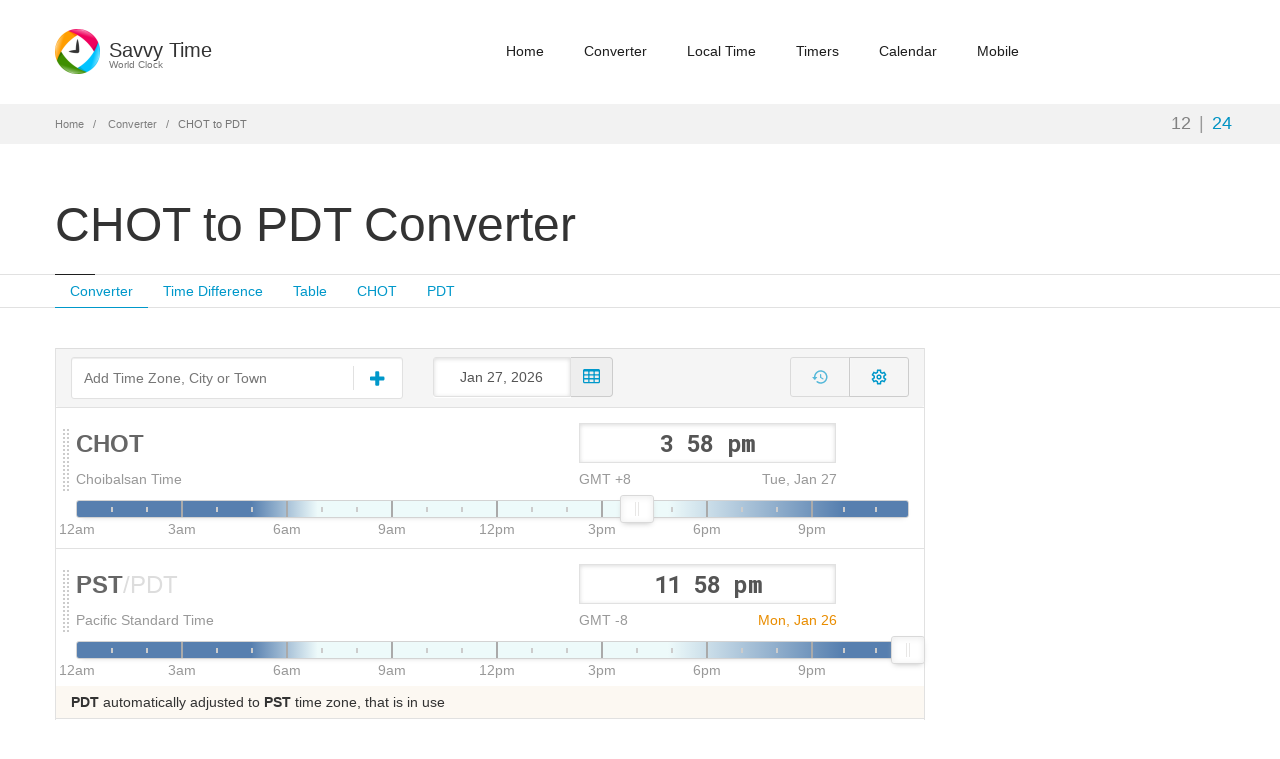

--- FILE ---
content_type: text/html; charset=utf-8
request_url: https://savvytime.com/converter/chot-to-pdt
body_size: 10657
content:

<!doctype html>
<html lang="en">

<head>
    <title>CHOT to PDT Converter - Savvy Time</title>
    <meta name="description" content="Time conversion from Choibalsan Time (&#x2B;8) to Pacific Daylight Time(-7). CHOT to PDT time zones converter, calculator, table and map.">
    <meta name="viewport" content="width=device-width, initial-scale=1.0" />
    <meta charset="utf-8">
    <link rel="icon" type="image/png" href="/images/favicon.png">
    
    <link href="https://fonts.googleapis.com/css2?family=Roboto+Mono:wght@400;500;700&display=swap" rel="stylesheet">
    


    <link href="/css/converter.min.css?v=5la8y" as="style" rel="stylesheet"/>

    


    <script defer src="/js/converter.min.js?v=5la8y"></script>

    <!-- Global site tag (gtag.js) - Google Analytics -->
    <script async src="https://www.googletagmanager.com/gtag/js?id=G-BSRJQ9RXEV"></script>
    <script>
        window.dataLayer = window.dataLayer || [];
        function gtag() { dataLayer.push(arguments); }
        gtag('js', new Date());

        gtag('config', 'G-BSRJQ9RXEV');
    </script>
    <!--TODO: Remove old Google Analytics-->
    <script>
        (function (i, s, o, g, r, a, m) {
            i['GoogleAnalyticsObject'] = r;
            i[r] = i[r] ||
                function () {
                    (i[r].q = i[r].q || []).push(arguments);
                }, i[r].l = 1 * new Date();
            a = s.createElement(o),
                m = s.getElementsByTagName(o)[0];
            a.async = 1;
            a.src = g;
            m.parentNode.insertBefore(a, m);
        })(window, document, 'script', '//www.google-analytics.com/analytics.js', 'ga');
        ga('create', 'UA-50929412-2', 'auto');
        ga('send', 'pageview');
    </script>
</head>

<body class="fixed-header">
    <header class="header ">
        <div class="container">
            <div class="row">
                <div class="logo-box col-xs-6 col-md-2">
                    <a href="/" class="logo">
                        <img src="/images/logo.png" alt="savvy time logo">
                        <h5 class="logo-text">Savvy Time <small>World Clock</small></h5>
                    </a>
                </div>
                <div class="col-xs-6 col-md-10 right-box right-box-wrapper">
                    <div class="primary">
                        <div class="navbar">
                            <button class="navbar-toggle btn-navbar collapsed" data-toggle="collapse"
                                data-target="#main-menu" aria-label="main-menu">
                                <span class="icon-bar"></span>
                                <span class="icon-bar"></span>
                                <span class="icon-bar"></span>
                            </button>
                            <nav id="main-menu" class="collapse collapsing navbar-collapse">
                                <ul class="nav navbar-nav">
                                    <li>
                                        <a href="/">Home</a>
                                    </li>
                                    <li>
                                        <a href="/converter">Converter</a>
                                    </li>
                                    <li>
                                        <a href="/local">Local Time</a>
                                    </li>
                                    <li class="parent">
                                        <a href="/timers">
                                            Timers
                                            <span class="open-sub">
                                                <span></span><span></span>
                                            </span>
                                        </a>
                                        <ul class="sub">
                                            <li>
                                                <a href="/timer">Timer</a>
                                            </li>
                                            <li>
                                                <a href="/stopwatch">Stopwatch</a>
                                            </li>
                                            <li>
                                                <a href="/countdown">Countdown</a>
                                            </li>
                                        </ul>
                                    </li>
                                    <li class="parent">
                                        <a href="/calendars">
                                            Calendar
                                            <span class="open-sub">
                                                <span></span><span></span>
                                            </span>
                                        </a>
                                        <ul class="sub">
                                            <li>
                                                <a href="/calendar">2026 Calendar</a>
                                            </li>
                                            <li>
                                                <a href="/calendar/2027">2027 Calendar</a>
                                            </li>
                                            <li>
                                                <a href="/current-week">Current Week</a>
                                            </li>
                                            <li>
                                                <a href="/week-number">Week Numbers</a>
                                            </li>
                                        </ul>
                                    </li>
                                    <li>
                                        <a href="/mobile">Mobile</a>
                                    </li>
                                </ul>
                            </nav>
                        </div>
                    </div>
                </div>
            </div>
        </div>
    </header>
    <div class="breadcrumb-box">
        <div class="container">
            <ul class="breadcrumb">
                <li>
                    <a href="/">Home</a>
                </li>
                <li>
                    <a href="/converter">Converter</a>
                </li>
                <li class="active">CHOT to PDT</li>
            </ul>
            <div class="hour-switch">
                <button class="hour-format active" data-format="format12"
                    title="12-hour AM/PM clock">12</button>|<button class="hour-format" data-format="format24"
                    title="24-hour clock">24</button>
            </div>
        </div>
    </div>
    <section id="main">
        
<script type="text/javascript">
    const locations = [{"IanaTzId":"Asia/Choibalsan","ParentTzId":"","Description":null,"ParentTz":null,"Id":"chot","Abbreviation":"CHOT","Name":"Choibalsan Time","AutoSwitch":true,"Offset":8.0,"Languages":null},{"IanaTzId":"America/Los_Angeles","ParentTzId":"","Description":null,"ParentTz":null,"Id":"pdt","Abbreviation":"PDT","Name":"Pacific Daylight Time","AutoSwitch":true,"Offset":-7.0,"Languages":[{"Abbriviation":"HAP","LanguageName":"French","Title":"Heure Avancée du Pacifique"},{"Abbriviation":"PT","LanguageName":"Spanish","Title":"Zona Noroeste"}]}];
</script>

<div class="page-header-wrap">
    <header class="page-header no-margin">
        <div class="container">
            <h1 class="title">CHOT to PDT Converter</h1>
            <div class="header-right-box">
                <!-- Converter header -->
<ins class="adsbygoogle"
     style="display:block"
     data-ad-client="ca-pub-4312826468518183"Program
     data-ad-slot="4091401099"
     data-ad-format="horizontal"
     data-full-width-responsive="true"></ins>

            </div>
        </div>
    </header>

    <nav class="sub-nav">
        <div class="container">
            <ul class="nav nav-pills">
                <li class="active">
                    <a href="#converter">Converter</a>
                </li>
                <li>
                    <a href="#time-diff">Time Difference</a>
                </li>
                <li>
                    <a href="#table-view">Table</a>
                </li>
                <li>
                    <a href="#chot">CHOT</a>
                                </li>
                <li>
                    <a href="#pdt">PDT</a>
                                </li>
                    </ul>
                </div>
            </nav>

</div>
<div class="container">
<div class="row">
<div class="content col-sm-12 col-md-9">
<div id="converter" class="panel panel-default converter-panel">
<div class="panel-footer">
    <div class="add-time-wrap row">
        <div class="search-result list col-xs-12 col-sm-5">
            <div class="settings-toggle-wrap">
                <div class="add-tz-box">
                    <input id="time-search" class="time-search form-control" type="search" placeholder="Add Time Zone, City or Town" autocomplete="off">
                    <span class="i-wrap icon-wrap">
                        <svg class="icon svg-icon add-tz-icon" xmlns="http://www.w3.org/2000/svg" viewBox="0 0 26 26">
                            <path d="M22 11.5v3c0 0.828-0.672 1.5-1.5 1.5h-6.5v6.5c0 0.828-0.672 1.5-1.5 1.5h-3c-0.828 0-1.5-0.672-1.5-1.5v-6.5h-6.5c-0.828 0-1.5-0.672-1.5-1.5v-3c0-0.828 0.672-1.5 1.5-1.5h6.5v-6.5c0-0.828 0.672-1.5 1.5-1.5h3c0.828 0 1.5 0.672 1.5 1.5v6.5h6.5c0.828 0 1.5 0.672 1.5 1.5z"></path>
                        </svg>
                        <svg class="icon icon-svg icon-spinner hide" xmlns="http://www.w3.org/2000/svg" viewBox="0 0 32 32">
                            <path d="M32 16c-0.040-2.089-0.493-4.172-1.331-6.077-0.834-1.906-2.046-3.633-3.533-5.060-1.486-1.428-3.248-2.557-5.156-3.302-1.906-0.748-3.956-1.105-5.981-1.061-2.025 0.040-4.042 0.48-5.885 1.292-1.845 0.809-3.517 1.983-4.898 3.424s-2.474 3.147-3.193 4.994c-0.722 1.846-1.067 3.829-1.023 5.79 0.040 1.961 0.468 3.911 1.254 5.694 0.784 1.784 1.921 3.401 3.316 4.736 1.394 1.336 3.046 2.391 4.832 3.085 1.785 0.697 3.701 1.028 5.598 0.985 1.897-0.040 3.78-0.455 5.502-1.216 1.723-0.759 3.285-1.859 4.574-3.208 1.29-1.348 2.308-2.945 2.977-4.67 0.407-1.046 0.684-2.137 0.829-3.244 0.039 0.002 0.078 0.004 0.118 0.004 1.105 0 2-0.895 2-2 0-0.056-0.003-0.112-0.007-0.167h0.007zM28.822 21.311c-0.733 1.663-1.796 3.169-3.099 4.412s-2.844 2.225-4.508 2.868c-1.663 0.646-3.447 0.952-5.215 0.909-1.769-0.041-3.519-0.429-5.119-1.14-1.602-0.708-3.053-1.734-4.25-2.991s-2.141-2.743-2.76-4.346c-0.621-1.603-0.913-3.319-0.871-5.024 0.041-1.705 0.417-3.388 1.102-4.928 0.683-1.541 1.672-2.937 2.883-4.088s2.642-2.058 4.184-2.652c1.542-0.596 3.192-0.875 4.832-0.833 1.641 0.041 3.257 0.404 4.736 1.064 1.48 0.658 2.82 1.609 3.926 2.774s1.975 2.54 2.543 4.021c0.57 1.481 0.837 3.064 0.794 4.641h0.007c-0.005 0.055-0.007 0.11-0.007 0.167 0 1.032 0.781 1.88 1.784 1.988-0.195 1.088-0.517 2.151-0.962 3.156z"></path>
                        </svg>
                    </span>
                </div>
            </div>
        </div>
        <div id="converter-controls" class="col-xs-12 col-sm-7 converter-controls">
            <div class="row">
                <div class="col-xxs-12 col-xs-6 col-sm-5 converter-date">
                            <div id="date-picker" class="input-group date">
                                <input type="text" class="form-control">
                                <span class="input-group-addon">
                                    <svg class="icon svg-icon" xmlns="http://www.w3.org/2000/svg" viewBox="0 0 26 24">
                                        <path d="M8 21.5v-3c0-0.281-0.219-0.5-0.5-0.5h-5c-0.281 0-0.5 0.219-0.5 0.5v3c0 0.281 0.219 0.5 0.5 0.5h5c0.281 0 0.5-0.219 0.5-0.5zM8 15.5v-3c0-0.281-0.219-0.5-0.5-0.5h-5c-0.281 0-0.5 0.219-0.5 0.5v3c0 0.281 0.219 0.5 0.5 0.5h5c0.281 0 0.5-0.219 0.5-0.5zM16 21.5v-3c0-0.281-0.219-0.5-0.5-0.5h-5c-0.281 0-0.5 0.219-0.5 0.5v3c0 0.281 0.219 0.5 0.5 0.5h5c0.281 0 0.5-0.219 0.5-0.5zM8 9.5v-3c0-0.281-0.219-0.5-0.5-0.5h-5c-0.281 0-0.5 0.219-0.5 0.5v3c0 0.281 0.219 0.5 0.5 0.5h5c0.281 0 0.5-0.219 0.5-0.5zM16 15.5v-3c0-0.281-0.219-0.5-0.5-0.5h-5c-0.281 0-0.5 0.219-0.5 0.5v3c0 0.281 0.219 0.5 0.5 0.5h5c0.281 0 0.5-0.219 0.5-0.5zM24 21.5v-3c0-0.281-0.219-0.5-0.5-0.5h-5c-0.281 0-0.5 0.219-0.5 0.5v3c0 0.281 0.219 0.5 0.5 0.5h5c0.281 0 0.5-0.219 0.5-0.5zM16 9.5v-3c0-0.281-0.219-0.5-0.5-0.5h-5c-0.281 0-0.5 0.219-0.5 0.5v3c0 0.281 0.219 0.5 0.5 0.5h5c0.281 0 0.5-0.219 0.5-0.5zM24 15.5v-3c0-0.281-0.219-0.5-0.5-0.5h-5c-0.281 0-0.5 0.219-0.5 0.5v3c0 0.281 0.219 0.5 0.5 0.5h5c0.281 0 0.5-0.219 0.5-0.5zM24 9.5v-3c0-0.281-0.219-0.5-0.5-0.5h-5c-0.281 0-0.5 0.219-0.5 0.5v3c0 0.281 0.219 0.5 0.5 0.5h5c0.281 0 0.5-0.219 0.5-0.5zM26 4.5v17c0 1.375-1.125 2.5-2.5 2.5h-21c-1.375 0-2.5-1.125-2.5-2.5v-17c0-1.375 1.125-2.5 2.5-2.5h21c1.375 0 2.5 1.125 2.5 2.5z"></path>
                                    </svg>
                                </span>
                            </div>
                </div>
                <div class="col-xxs-12 col-xs-6 col-sm-7 converter-settings-col">
                    <div class="converter-settings-toolbar">
                        <div class="btn-group converter-settings-group">
                            <button id="converter-reset-time" type="button" class="btn converter-reset-time disabled" title="Reset to current time" aria-label="Reset to current time">
                                <svg class="icon svg-icon" viewBox="0 0 24 24">
                                    <path fill="currentColor" d="M13.26 3C8.17 2.86 4 6.95 4 12H2.21c-.45 0-.67.54-.35.85l2.79 2.8c.2.2.51.2.71 0l2.79-2.8c.31-.31.09-.85-.36-.85H6c0-3.9 3.18-7.05 7.1-7 3.72.05 6.85 3.18 6.9 6.9.05 3.91-3.1 7.1-7 7.1-1.61 0-3.1-.55-4.28-1.48-.4-.31-.96-.28-1.32.08-.42.42-.39 1.13.08 1.49C9 20.29 10.91 21 13 21c5.05 0 9.14-4.17 9-9.26-.13-4.69-4.05-8.61-8.74-8.74m-.51 5c-.41 0-.75.34-.75.75v3.68c0 .35.19.68.49.86l3.12 1.85c.36.21.82.09 1.03-.26.21-.36.09-.82-.26-1.03l-2.88-1.71v-3.4c0-.4-.34-.74-.75-.74"></path>
                                    <title>Reset to current time</title>
                                </svg>
                            </button>
                            <button id="converter-settings-toggle" type="button" class="btn converter-settings-toggle collapsed" data-toggle="collapse" data-target="#converter-settings-menu" aria-expanded="false" aria-controls="converter-settings-menu" title="Converter settings" aria-label="Toggle converter settings">
                                <svg class="icon svg-icon svg-settings" xmlns="http://www.w3.org/2000/svg" viewBox="0 0 24 24" role="img" focusable="false">
                                    <path fill="currentColor" d="M19.54 12c0-.23-.01-.45-.03-.67l2.57-1.94-2.75-4.76-2.97 1.25c-.37-.26-.76-.48-1.16-.67L14.79 2h-5.5l-.4 3.2c-.41.19-.8.41-1.16.67L4.75 4.62 2 9.38l2.57 1.94c-.02.23-.03.45-.03.68s.01.45.03.67L2 14.62l2.75 4.76 2.97-1.25c.37.26.76.48 1.16.67l.4 3.2h5.5l.4-3.2c.41-.19.8-.41 1.16-.67l2.97 1.25 2.75-4.76-2.57-1.94c.02-.22.03-.44.03-.67zm-2.03-.5c.01.16.03.33.03.5s-.01.33-.03.5l-.1 1.1 2.04 1.55-.98 1.71-2.37-1-.91.64c-.26.18-.55.35-.85.49l-1.01.47L13.02 20h-1.97l-.32-2.55-1.01-.47c-.3-.14-.59-.31-.85-.49l-.91-.64-2.37 1-.98-1.71 2.04-1.55-.1-1.1c-.01-.16-.03-.33-.03-.5s.01-.33.03-.5l.1-1.1L4.61 8.85 5.6 7.15l2.37 1 .91-.64c.26-.18.55-.35.85-.49l1.01-.47L11.05 4h1.97l.32 2.55 1.01.47c.3.14.59.31.85.49l.91.64 2.37-1 .98 1.71-2.04 1.55zM12 8.5c-1.93 0-3.5 1.57-3.5 3.5s1.57 3.5 3.5 3.5 3.5-1.57 3.5-3.5S13.93 8.5 12 8.5zm0 5c-.83 0-1.5-.67-1.5-1.5s.67-1.5 1.5-1.5 1.5.67 1.5 1.5S12.83 13.5 12 13.5z"></path>
                                </svg>
                            </button>
                        </div>
                        <div id="converter-settings-menu" class="converter-settings-menu collapse" aria-labelledby="converter-settings-toggle">
                            <div class="converter-settings-option has-submenu">
                                <button type="button" class="converter-settings-item btn-cal" title="Add to Calendar" data-toggle="collapse" data-target="#converter-calendar-menu" aria-expanded="false" aria-controls="converter-calendar-menu" >
                                    <span class="converter-settings-icon">
                                        <svg xmlns="http://www.w3.org/2000/svg" class="icon svg-icon" version="1.1" width="18" height="18" viewBox="0 0 19 20">
                                            <path fill="currentColor" d="M17.143 2.857c0.781 0 1.429 0.647 1.429 1.429v14.286c0 0.781-0.647 1.429-1.429 1.429h-15.714c-0.781 0-1.429-0.647-1.429-1.429v-14.286c0-0.781 0.647-1.429 1.429-1.429h1.429v-1.071c0-0.982 0.804-1.786 1.786-1.786h0.714c0.982 0 1.786 0.804 1.786 1.786v1.071h4.286v-1.071c0-0.982 0.804-1.786 1.786-1.786h0.714c0.982 0 1.786 0.804 1.786 1.786v1.071h1.429zM12.857 1.786v3.214c0 0.201 0.156 0.357 0.357 0.357h0.714c0.201 0 0.357-0.156 0.357-0.357v-3.214c0-0.201-0.156-0.357-0.357-0.357h-0.714c-0.201 0-0.357 0.156-0.357 0.357zM4.286 1.786v3.214c0 0.201 0.156 0.357 0.357 0.357h0.714c0.201 0 0.357-0.156 0.357-0.357v-3.214c0-0.201-0.156-0.357-0.357-0.357h-0.714c-0.201 0-0.357 0.156-0.357 0.357zM17.143 18.571v-11.429h-15.714v11.429h15.714zM10 12.143h2.5c0.201 0 0.357 0.156 0.357 0.357v0.714c0 0.201-0.156 0.357-0.357 0.357h-2.5v2.5c0 0.201-0.156 0.357-0.357 0.357h-0.714c-0.201 0-0.357-0.156-0.357-0.357v-2.5h-2.5c-0.201 0-0.357-0.156-0.357-0.357v-0.714c0-0.201 0.156-0.357 0.357-0.357h2.5v-2.5c0-0.201 0.156-0.357 0.357-0.357h0.714c0.201 0 0.357 0.156 0.357 0.357v2.5z"></path>
                                        </svg>
                                    </span>
                                    <span class="converter-settings-text">Add to Calendar</span>
                                </button>
                                <div id="converter-calendar-menu" class="converter-settings-submenu collapse" data-parent="#converter-settings-menu"></div>
                            </div>
                            <div class="converter-settings-option">
                                <a type="button" href="/converter/pdt-to-chot" class="converter-settings-item swap-tz" title="Swap order of locations to PDT to CHOT time convertion" >
                                    <span class="converter-settings-icon">
                                        <svg class="icon svg-icon" xmlns="http://www.w3.org/2000/svg" viewBox="0 0 18 18">
                                            <path d="M11.893 0h1.929c0.171 0 0.321 0.151 0.321 0.321v13.821h1.929c0.171 0 0.321 0.141 0.321 0.321 0 0.090-0.040 0.171-0.1 0.241l-3.214 3.204c-0.060 0.060-0.141 0.090-0.221 0.090-0.090 0-0.171-0.030-0.231-0.090l-3.214-3.214c-0.060-0.060-0.090-0.151-0.090-0.231 0-0.171 0.141-0.321 0.321-0.321h1.929v-13.821c0-0.171 0.141-0.321 0.321-0.321zM6.429 0c0.080 0 0.171 0.030 0.231 0.090l3.214 3.214c0.060 0.060 0.090 0.151 0.090 0.231 0 0.171-0.151 0.321-0.321 0.321h-1.929v13.821c0 0.171-0.151 0.321-0.321 0.321h-1.929c-0.171 0-0.321-0.151-0.321-0.321v-13.821h-1.929c-0.181 0-0.321-0.141-0.321-0.321 0-0.090 0.040-0.171 0.1-0.241l3.204-3.204c0.060-0.060 0.151-0.090 0.231-0.090z"></path>
                                        </svg>
                                    </span>
                                    <span class="converter-settings-text">Swap Order</span>
                                        <span class="converter-settings-hint">to PDT to CHOT</span>
                                </a>
                            </div>
                            <div class="converter-settings-option">
                                <a type="button" id="permanent-link" class="converter-settings-item permanent-link" title="Permanent link to this Time Conversion" data-toggle="collapse" href="#share-url-area" >
                                    <span class="converter-settings-icon">
                                        <svg class="icon svg-icon" xmlns="http://www.w3.org/2000/svg" viewBox="0 0 26 26">
                                            <path d="M22.75 19c0-0.406-0.156-0.781-0.438-1.062l-3.25-3.25c-0.281-0.281-0.672-0.438-1.062-0.438-0.453 0-0.812 0.172-1.125 0.5 0.516 0.516 1.125 0.953 1.125 1.75 0 0.828-0.672 1.5-1.5 1.5-0.797 0-1.234-0.609-1.75-1.125-0.328 0.313-0.516 0.672-0.516 1.141 0 0.391 0.156 0.781 0.438 1.062l3.219 3.234c0.281 0.281 0.672 0.422 1.062 0.422s0.781-0.141 1.062-0.406l2.297-2.281c0.281-0.281 0.438-0.656 0.438-1.047zM11.766 7.984c0-0.391-0.156-0.781-0.438-1.062l-3.219-3.234c-0.281-0.281-0.672-0.438-1.062-0.438s-0.781 0.156-1.062 0.422l-2.297 2.281c-0.281 0.281-0.438 0.656-0.438 1.047 0 0.406 0.156 0.781 0.438 1.062l3.25 3.25c0.281 0.281 0.672 0.422 1.062 0.422 0.453 0 0.812-0.156 1.125-0.484-0.516-0.516-1.125-0.953-1.125-1.75 0-0.828 0.672-1.5 1.5-1.5 0.797 0 1.234 0.609 1.75 1.125 0.328-0.313 0.516-0.672 0.516-1.141zM25.75 19c0 1.188-0.484 2.344-1.328 3.172l-2.297 2.281c-0.844 0.844-1.984 1.297-3.172 1.297-1.203 0-2.344-0.469-3.187-1.328l-3.219-3.234c-0.844-0.844-1.297-1.984-1.297-3.172 0-1.234 0.5-2.406 1.375-3.266l-1.375-1.375c-0.859 0.875-2.016 1.375-3.25 1.375-1.188 0-2.344-0.469-3.187-1.313l-3.25-3.25c-0.859-0.859-1.313-1.984-1.313-3.187 0-1.188 0.484-2.344 1.328-3.172l2.297-2.281c0.844-0.844 1.984-1.297 3.172-1.297 1.203 0 2.344 0.469 3.187 1.328l3.219 3.234c0.844 0.844 1.297 1.984 1.297 3.172 0 1.234-0.5 2.406-1.375 3.266l1.375 1.375c0.859-0.875 2.016-1.375 3.25-1.375 1.188 0 2.344 0.469 3.187 1.313l3.25 3.25c0.859 0.859 1.313 1.984 1.313 3.187z"></path>
                                        </svg>
                                    </span>
                                    <span class="converter-settings-text">Share Converter</span>
                                </a>
                            </div>
                            <div class="converter-settings-option">
                                <button type="button" class="converter-settings-item btn-theme">
                                    <span class="converter-settings-icon">
                                        <svg xmlns="http://www.w3.org/2000/svg" viewBox="0 0 30 30" class="icon svg-icon sun hide"><path fill="currentColor" d="M 14.984375 0.98632812 A 1.0001 1.0001 0 0 0 14 2 L 14 5 A 1.0001 1.0001 0 1 0 16 5 L 16 2 A 1.0001 1.0001 0 0 0 14.984375 0.98632812 z M 5.796875 4.7988281 A 1.0001 1.0001 0 0 0 5.1015625 6.515625 L 7.2226562 8.6367188 A 1.0001 1.0001 0 1 0 8.6367188 7.2226562 L 6.515625 5.1015625 A 1.0001 1.0001 0 0 0 5.796875 4.7988281 z M 24.171875 4.7988281 A 1.0001 1.0001 0 0 0 23.484375 5.1015625 L 21.363281 7.2226562 A 1.0001 1.0001 0 1 0 22.777344 8.6367188 L 24.898438 6.515625 A 1.0001 1.0001 0 0 0 24.171875 4.7988281 z M 15 8 A 7 7 0 0 0 8 15 A 7 7 0 0 0 15 22 A 7 7 0 0 0 22 15 A 7 7 0 0 0 15 8 z M 2 14 A 1.0001 1.0001 0 1 0 2 16 L 5 16 A 1.0001 1.0001 0 1 0 5 14 L 2 14 z M 25 14 A 1.0001 1.0001 0 1 0 25 16 L 28 16 A 1.0001 1.0001 0 1 0 28 14 L 25 14 z M 7.9101562 21.060547 A 1.0001 1.0001 0 0 0 7.2226562 21.363281 L 5.1015625 23.484375 A 1.0001 1.0001 0 1 0 6.515625 24.898438 L 8.6367188 22.777344 A 1.0001 1.0001 0 0 0 7.9101562 21.060547 z M 22.060547 21.060547 A 1.0001 1.0001 0 0 0 21.363281 22.777344 L 23.484375 24.898438 A 1.0001 1.0001 0 1 0 24.898438 23.484375 L 22.777344 21.363281 A 1.0001 1.0001 0 0 0 22.060547 21.060547 z M 14.984375 23.986328 A 1.0001 1.0001 0 0 0 14 25 L 14 28 A 1.0001 1.0001 0 1 0 16 28 L 16 25 A 1.0001 1.0001 0 0 0 14.984375 23.986328 z"></path></svg>
                                        <svg xmlns="http://www.w3.org/2000/svg" viewBox="0 0 120 120" class="icon svg-icon moon hide"><path fill="currentColor" d="M96.484,92.7c-27.499,0-49.792-22.294-49.792-49.794c0-15.768,7.338-29.815,18.777-38.938  C35.655,5.082,11.823,29.588,11.823,59.674c0,30.794,24.965,55.757,55.759,55.757c19.959,0,37.459-10.493,47.311-26.262  C109.195,91.441,102.99,92.7,96.484,92.7z"/></svg>
                                    </span>
                                    <span class="converter-settings-text">Toggle Theme</span>
                                </button>
                            </div>
                        </div>
                    </div>
                </div>
            </div>
        </div>
<div class="col-xs-12 collapse" id="share-url-area">
            <div class="row share-url-wrap">
                <div class="col-xs-12">
                    <input class="form-control share-url" id="share-url" value="https://savvytime.com/converter">
                </div>
                <div class="col-xs-12 col-sm-6">
                    <div class="pull-left">
                        <label class="checkbox include-time">
                            <input type="checkbox" id="include-time"> Include Time
                        </label>
                        <div class="input-group timepicker-wrap include-time-box-wrap format12">
                            <input type="text" class="time ampm format12 form-control include-time-box"
                                   value=")" data-offset="8"/>
                        </div>
                        <div class="input-group timepicker-wrap include-time-box-wrap format24">
                            <input type="text" class="time ampm format24 form-control include-time-box st-hide"
                                   value="" data-offset="8"/>
                        </div>
                    </div>
                </div>
                <div class="col-xs-12 col-sm-6">
                    <div class="pull-left">
                        <label class="checkbox include-time">
                            <input type="checkbox" id="include-date"> Include Date
                        </label>
                        <div class="input-group include-time-box-wrap">
                            <div id="share-date-picker" class="input-group date">
                                <input type="text" class="form-control">
                                <span class="input-group-addon">
                                    <svg class="icon svg-icon" xmlns="http://www.w3.org/2000/svg" viewBox="0 0 26 24">
                                        <path d="M8 21.5v-3c0-0.281-0.219-0.5-0.5-0.5h-5c-0.281 0-0.5 0.219-0.5 0.5v3c0 0.281 0.219 0.5 0.5 0.5h5c0.281 0 0.5-0.219 0.5-0.5zM8 15.5v-3c0-0.281-0.219-0.5-0.5-0.5h-5c-0.281 0-0.5 0.219-0.5 0.5v3c0 0.281 0.219 0.5 0.5 0.5h5c0.281 0 0.5-0.219 0.5-0.5zM16 21.5v-3c0-0.281-0.219-0.5-0.5-0.5h-5c-0.281 0-0.5 0.219-0.5 0.5v3c0 0.281 0.219 0.5 0.5 0.5h5c0.281 0 0.5-0.219 0.5-0.5zM8 9.5v-3c0-0.281-0.219-0.5-0.5-0.5h-5c-0.281 0-0.5 0.219-0.5 0.5v3c0 0.281 0.219 0.5 0.5 0.5h5c0.281 0 0.5-0.219 0.5-0.5zM16 15.5v-3c0-0.281-0.219-0.5-0.5-0.5h-5c-0.281 0-0.5 0.219-0.5 0.5v3c0 0.281 0.219 0.5 0.5 0.5h5c0.281 0 0.5-0.219 0.5-0.5zM24 21.5v-3c0-0.281-0.219-0.5-0.5-0.5h-5c-0.281 0-0.5 0.219-0.5 0.5v3c0 0.281 0.219 0.5 0.5 0.5h5c0.281 0 0.5-0.219 0.5-0.5zM16 9.5v-3c0-0.281-0.219-0.5-0.5-0.5h-5c-0.281 0-0.5 0.219-0.5 0.5v3c0 0.281 0.219 0.5 0.5 0.5h5c0.281 0 0.5-0.219 0.5-0.5zM24 15.5v-3c0-0.281-0.219-0.5-0.5-0.5h-5c-0.281 0-0.5 0.219-0.5 0.5v3c0 0.281 0.219 0.5 0.5 0.5h5c0.281 0 0.5-0.219 0.5-0.5zM24 9.5v-3c0-0.281-0.219-0.5-0.5-0.5h-5c-0.281 0-0.5 0.219-0.5 0.5v3c0 0.281 0.219 0.5 0.5 0.5h5c0.281 0 0.5-0.219 0.5-0.5zM26 4.5v17c0 1.375-1.125 2.5-2.5 2.5h-21c-1.375 0-2.5-1.125-2.5-2.5v-17c0-1.375 1.125-2.5 2.5-2.5h21c1.375 0 2.5 1.125 2.5 2.5z"></path>
                                    </svg>
                                </span>
                            </div>
                        </div>
                    </div>
                </div>
            </div>
        </div>
    </div>
</div>
<div class="panel-body">
    <div id="converter-view">
                <div data-id="chot" class="table-time row">
                    <div class="td-name col-xs-6">
                        <div class="time-name-wrap">
                                            <span class="time-abb">CHOT</span>
                        </div>
                    </div>
                    <div class="td-time col-xs-6">
                        <div class="row">
                            <div class="col-xs-12 col-sm-12 col-md-8 col-md-offset-2">
                                <div class="input-group timepicker-wrap format12">
                                    <input type="text" class="time ampm format12 form-control" 
                                           value="" 
                                           data-offset="8"/>
                                </div>
                                <div class="input-group timepicker-wrap format24 st-hide">
                                    <input type="text" class="time ampm format24 form-control" 
                                           value="" 
                                           data-offset="8" />
                                </div>
                            </div>
                        </div>
                    </div>
                    <div class="col-xs-12">
                        <div class="row">
                            <div class="td-name col-xs-6">
                                <div class="time-name-wrap">
                                                    <span class="time-name">Choibalsan Time</span>
                                </div>
                            </div>
                            <div class="td-time col-xs-6">
                                <div class="row">
                                    <div class="col-xs-6 col-sm-6 col-md-4 col-md-offset-2 no-gutter-right">
                                                <div class="name-offset">GMT &#x2B;8</div>
                                    </div>
                                    <div class="col-xs-6 col-sm-6 col-md-4 no-gutter-left">
                                        <div class="tz-date"></div>
                                    </div>
                                    <div class="col-xs-12 col-md-2">
                                    </div>
                                </div>
                            </div>
                        </div>
                    </div>
                    <div class="col-xs-12 slider-wrap">
                        <div class="slider">
                        </div>
                    </div>
                    <div class=' delete'>
                        <svg xmlns="http://www.w3.org/2000/svg" width="20" height="20" viewBox="0 0 24 24">
                            <path
                                d="M19 6.41L17.59 5 12 10.59 6.41 5 5 6.41 10.59 12 5 17.59 6.41 19 12 13.41 17.59 19 19 17.59 13.41 12z">
                            </path>
                            <path d="M0 0h24v24H0z" fill="none"></path>
                        </svg>
        </div>
</div>
                <div data-id="pdt" class="table-time row">
                    <div class="td-name col-xs-6">
                        <div class="time-name-wrap">
                                                    <span class="time-abb">
                                                        PST<span class="time-abb-alt">/PDT</span>
                                                    </span>
                        </div>
                    </div>
                    <div class="td-time col-xs-6">
                        <div class="row">
                            <div class="col-xs-12 col-sm-12 col-md-8 col-md-offset-2">
                                <div class="input-group timepicker-wrap format12">
                                    <input type="text" class="time ampm format12 form-control" 
                                           value="" 
                                           data-offset="-8"/>
                                </div>
                                <div class="input-group timepicker-wrap format24 st-hide">
                                    <input type="text" class="time ampm format24 form-control" 
                                           value="" 
                                           data-offset="-8" />
                                </div>
                            </div>
                        </div>
                    </div>
                    <div class="col-xs-12">
                        <div class="row">
                            <div class="td-name col-xs-6">
                                <div class="time-name-wrap">
                                                    <span class="time-name">Pacific Standard Time</span>
                                </div>
                            </div>
                            <div class="td-time col-xs-6">
                                <div class="row">
                                    <div class="col-xs-6 col-sm-6 col-md-4 col-md-offset-2 no-gutter-right">
                                                <div class="name-offset">GMT -8</div>
                                    </div>
                                    <div class="col-xs-6 col-sm-6 col-md-4 no-gutter-left">
                                        <div class="tz-date"></div>
                                    </div>
                                    <div class="col-xs-12 col-md-2">
                                    </div>
                                </div>
                            </div>
                        </div>
                    </div>
                    <div class="col-xs-12 slider-wrap">
                        <div class="slider">
                        </div>
                    </div>
                    <div class=' delete'>
                        <svg xmlns="http://www.w3.org/2000/svg" width="20" height="20" viewBox="0 0 24 24">
                            <path
                                d="M19 6.41L17.59 5 12 10.59 6.41 5 5 6.41 10.59 12 5 17.59 6.41 19 12 13.41 17.59 19 19 17.59 13.41 12z">
                            </path>
                            <path d="M0 0h24v24H0z" fill="none"></path>
                        </svg>
        </div>
        <div class="col-xs-12">
            <div class="row">
                <div class="bs-callout bs-callout-warning daylight-warning">
                    <span><strong>PDT</strong> automatically adjusted to
                        <strong>PST</strong> time zone, that is in
                        use</span>
                </div>
            </div>
        </div>
</div>
<div class="converter-ad row">
    <!-- Savvytime converter ads -->
<ins class="adsbygoogle"
     style="display:block"
     data-ad-client="ca-pub-4312826468518183"
     data-ad-slot="6282475356"
     data-ad-format="auto"
     data-full-width-responsive="true"></ins>
</div>
</div>

</div>
</div>
<div id="time-diff" class="desc-wrap">
    <h2 class="details-header">Time Difference</h2>
    <p class="converter-desc"><strong>Choibalsan Time is 16 hours ahead of Pacific Standard Time</strong><br><span class='time format12' data-offset='8'>2:30 pm</span><span class='time format24 st-hide' data-offset='8'>14:30</span> in CHOT is <span class='time format12' data-offset='-8'>10:30 pm</span><span class='time format24 st-hide' data-offset='-8'>22:30</span> in PST</p>
    <p><strong>CHOT to PDT call time</strong><br>Best time for a conference call or a meeting is between 8:30pm-10:30pm in CHOT which corresponds to 5:30am-7:30am in PDT<br></p>
    <p><span class='time format12' data-offset='8'>2:30 pm</span><span class='time format24 st-hide' data-offset='8'>14:30</span> Choibalsan Time (CHOT). Offset UTC +8:00 hours <br> <span class='time format12' data-offset='-8'>10:30 pm</span><span class='time format24 st-hide' data-offset='-8'>22:30</span> Pacific Standard Time (PST). Offset UTC -8:00 hours</p>
    <p><span class='time format12' data-offset='8'>2:30 pm</span><span class='time format24 st-hide' data-offset='8'>14:30</span> CHOT / <span class='time format12' data-offset='-8'>10:30 pm</span><span class='time format24 st-hide' data-offset='-8'>22:30</span> PST</p>
</div>
<table id="table-view" class="table-view table table-hover">
    <thead>
        <tr>
            <th>CHOT</th>
            <th>PST</th>
        </tr>
    </thead>
    <tbody class="time format12">
 <tr>
            <td class="time-night">
                12am (midnight)</td>
            <td class="time-sun">
                8am</td>
            </tr>
 <tr>
            <td class="time-night">
                1am</td>
            <td class="time-sun">
                9am</td>
            </tr>
 <tr>
            <td class="time-night">
                2am</td>
            <td class="time-sun">
                10am</td>
            </tr>
 <tr>
            <td class="time-night">
                3am</td>
            <td class="time-sun">
                11am</td>
            </tr>
 <tr>
            <td class="time-night">
                4am</td>
            <td class="time-sun">
                12pm (noon)</td>
            </tr>
 <tr>
            <td class="time-night">
                5am</td>
            <td class="time-sun">
                1pm</td>
            </tr>
 <tr>
            <td class="time-sunrise">
                6am</td>
            <td class="time-sun">
                2pm</td>
            </tr>
 <tr>
            <td class="time-sunrise">
                7am</td>
            <td class="time-sun">
                3pm</td>
            </tr>
 <tr>
            <td class="time-sun">
                8am</td>
            <td class="time-sun">
                4pm</td>
            </tr>
 <tr>
            <td class="time-sun">
                9am</td>
            <td class="time-sun">
                5pm</td>
            </tr>
 <tr>
            <td class="time-sun">
                10am</td>
            <td class="time-sunrise">
                6pm</td>
            </tr>
 <tr>
            <td class="time-sun">
                11am</td>
            <td class="time-sunrise">
                7pm</td>
            </tr>
 <tr>
            <td class="time-sun">
                12pm (noon)</td>
            <td class="time-sunrise">
                8pm</td>
            </tr>
 <tr>
            <td class="time-sun">
                1pm</td>
            <td class="time-sunrise">
                9pm</td>
            </tr>
 <tr>
            <td class="time-sun">
                2pm</td>
            <td class="time-night">
                10pm</td>
            </tr>
 <tr>
            <td class="time-sun">
                3pm</td>
            <td class="time-night">
                11pm</td>
            </tr>
 <tr>
            <td class="time-sun">
                4pm</td>
            <td class="time-night">
                12am (midnight)</td>
            </tr>
 <tr>
            <td class="time-sun">
                5pm</td>
            <td class="time-night">
                1am</td>
            </tr>
 <tr>
            <td class="time-sunrise">
                6pm</td>
            <td class="time-night">
                2am</td>
            </tr>
 <tr>
            <td class="time-sunrise">
                7pm</td>
            <td class="time-night">
                3am</td>
            </tr>
 <tr>
            <td class="time-sunrise">
                8pm</td>
            <td class="time-night">
                4am</td>
            </tr>
 <tr>
            <td class="time-sunrise">
                9pm</td>
            <td class="time-night">
                5am</td>
            </tr>
 <tr>
            <td class="time-night">
                10pm</td>
            <td class="time-sunrise">
                6am</td>
            </tr>
 <tr>
            <td class="time-night">
                11pm</td>
            <td class="time-sunrise">
                7am</td>
            </tr>
    </tbody>
    <tbody class="time format24 st-hide">
 <tr>
            <td class="time-night">0:00</td>
            <td class="time-sun">8:00</td>
            </tr>
 <tr>
            <td class="time-night">1:00</td>
            <td class="time-sun">9:00</td>
            </tr>
 <tr>
            <td class="time-night">2:00</td>
            <td class="time-sun">10:00</td>
            </tr>
 <tr>
            <td class="time-night">3:00</td>
            <td class="time-sun">11:00</td>
            </tr>
 <tr>
            <td class="time-night">4:00</td>
            <td class="time-sun">12:00</td>
            </tr>
 <tr>
            <td class="time-night">5:00</td>
            <td class="time-sun">13:00</td>
            </tr>
 <tr>
            <td class="time-sunrise">6:00</td>
            <td class="time-sun">14:00</td>
            </tr>
 <tr>
            <td class="time-sunrise">7:00</td>
            <td class="time-sun">15:00</td>
            </tr>
 <tr>
            <td class="time-sun">8:00</td>
            <td class="time-sun">16:00</td>
            </tr>
 <tr>
            <td class="time-sun">9:00</td>
            <td class="time-sun">17:00</td>
            </tr>
 <tr>
            <td class="time-sun">10:00</td>
            <td class="time-sunrise">18:00</td>
            </tr>
 <tr>
            <td class="time-sun">11:00</td>
            <td class="time-sunrise">19:00</td>
            </tr>
 <tr>
            <td class="time-sun">12:00</td>
            <td class="time-sunrise">20:00</td>
            </tr>
 <tr>
            <td class="time-sun">13:00</td>
            <td class="time-sunrise">21:00</td>
            </tr>
 <tr>
            <td class="time-sun">14:00</td>
            <td class="time-night">22:00</td>
            </tr>
 <tr>
            <td class="time-sun">15:00</td>
            <td class="time-night">23:00</td>
            </tr>
 <tr>
            <td class="time-sun">16:00</td>
            <td class="time-night">0:00</td>
            </tr>
 <tr>
            <td class="time-sun">17:00</td>
            <td class="time-night">1:00</td>
            </tr>
 <tr>
            <td class="time-sunrise">18:00</td>
            <td class="time-night">2:00</td>
            </tr>
 <tr>
            <td class="time-sunrise">19:00</td>
            <td class="time-night">3:00</td>
            </tr>
 <tr>
            <td class="time-sunrise">20:00</td>
            <td class="time-night">4:00</td>
            </tr>
 <tr>
            <td class="time-sunrise">21:00</td>
            <td class="time-night">5:00</td>
            </tr>
 <tr>
            <td class="time-night">22:00</td>
            <td class="time-sunrise">6:00</td>
            </tr>
 <tr>
            <td class="time-night">23:00</td>
            <td class="time-sunrise">7:00</td>
            </tr>
    </tbody>
</table>
<div id="chot" class="desc-wrap">
                    <h2 class="details-header">Choibalsan Time</h2>
<p class='converter-desc'><strong>Offset: </strong>CHOT is 8 hours  ahead Greenwich Mean Time (GMT) and is used  in Asia </p>                            <h3>CHOT representations, usage and related time zones</h3>
<div class='converter-desc'><strong>W3C/ISO-8601:</strong> International standard covering representation and exchange of dates and time-related data <ul><li>+08 - basic short</li><li>+0800 - basic</li><li>+08:00 - extended</li></ul></div><div class='converter-desc'><div><strong>Email/RFC-2822:</strong> Internet Message Format Date Standard, typically used for timestamps in email headers</div> <ul><li>+0800 - sign character (+) followed by a four digit time providing hours (08) and minutes (00) of the offset. Indicates eight hour and zero minutes time differences to the east of the zero meridian.</li></ul></div><div class='converter-desc'><div><strong>Military/NATO:</strong> Used by the U.S. military, Chinese military and others</div> <ul><li>Hotel - Military abbreviation for CHOT</li><li>H - short form of 'Hotel'</li></ul></div><div class='converter-desc'><strong>Time zones with the GMT +8 offset:</strong> <ul><li>ACT - ASEAN Common Time</li><li>AWST - Australian Western Standard Time</li><li>BNT - Brunei Darussalam Time</li><li>CAST - Casey Time</li><li>CHOT - Choibalsan Time</li><li>CST - China Standard Time</li><li>H - Hotel Time Zone</li><li>HKT - Hong Kong Time</li><li>HOVST - Hovd Summer Time</li><li>IRKT - Irkutsk Time</li><li>KRAST - Krasnoyarsk Summer Time</li><li>MYT - Malaysia Time</li><li>PHT - Philippine Time</li><li>SGT - Singapore Time</li><li>ULAT - Ulaanbaatar Time</li><li>WITA - Central Indonesian Time</li></ul></div>                </div>
<hr>
<div id="pdt" class="desc-wrap">
                    <h2 class="details-header">Pacific Daylight Time</h2>
                            <div class="row details-row">
                                <div class="col-xs-12 col-sm-6">
                                    <p class='converter-desc'><strong>Offset: </strong>PDT is 7 hours  behind Greenwich Mean Time (GMT) and is used  in North America </p><p class='converter-desc'><strong>Countries: </strong>It is used in following countries: Canada, Mexico, United States </p><p class='converter-desc'><strong>Principal Cities: </strong>The largest city in the PDT timezone is Los Angeles from USA with population about 3.793 million people. Other major cities in the area are Vancouver, Tijuana, San Diego, San Jose </p><p class='converter-desc'><strong>French:</strong> HAP - Heure Avancée du Pacifique</p><p class='converter-desc'><strong>Spanish:</strong> PT - Zona Noroeste</p>
                                </div>
                                <div class="col-xs-12 col-sm-6">
                                    <figure>
                                        <img loading="lazy" class="tz-image" src="/images/timezone/pdt.png" alt="PDT Time Zone Geo Map">
                                        <figcaption>
                                            <span class="tz-lagend tz-lagend-main"></span>
                                            PDT timezone map
                                        </figcaption>
                                    </figure>
                                </div>
                                <div class="col-xs-12 margin-top-20">
                                    <p class='converter-desc margin-bottom-20'><strong>Daylight Saving: </strong> Pacific Daylight Time (PDT) is a daylight saving/summer time zone, however during winter some places adjust time for one hour back and observe Pacific Standard Time (PST). </p><p class='converter-desc'><img loading='lazy' class='dst-clock' src='/images/dts_clock/dts_back_2am.png' alt='Daylight saving time clock moves back for one hour from 2am to 1am' title='Daylight saving time clock moves back for one hour from 2am to 1am'><strong>End: </strong>Pacific Daylight Time (PDT) has ended on Sunday,  <strong>November 2</strong>, 2025 at <strong>2:00 am</strong> local time and clocks were set one hour <strong>back</strong> to Sunday,  November 2, 2025,  1:00 am local standard time instead. Daylight saving ends annually the on first Sunday of November</p><p class='converter-desc'><img loading='lazy' class='dst-clock' src='/images/dts_clock/dts_forward_2am.png' alt='Daylight saving time clock moves forward for one hour from 2am to 3am' title='Daylight saving time clock moves forward for one hour from 2am to 3am'><strong>Start: </strong>Pacific Daylight Time (PDT) starts on Sunday,  <strong>March 8</strong>, 2026 at <strong>2:00 am</strong> local time and clocks are set one hour <strong>forward</strong> to Sunday,  March 8, 2026,  3:00 am. Daylight saving starts annually the on second Sunday of March</p>
                                </div>
                            </div>
                            <h3>PDT representations, usage and related time zones</h3>
<div class='converter-desc'><strong>W3C/ISO-8601:</strong> International standard covering representation and exchange of dates and time-related data <ul><li>-07 - basic short</li><li>-0700 - basic</li><li>-07:00 - extended</li></ul></div><div class='converter-desc'><div><strong>Email/RFC-2822:</strong> Internet Message Format Date Standard, typically used for timestamps in email headers</div> <ul><li>-0700 - sign character (-) followed by a four digit time providing hours (07) and minutes (00) of the offset. Indicates seven hour and zero minutes time differences to the west of the zero meridian.</li></ul></div><div class='converter-desc'><div><strong>Military/NATO:</strong> Used by the U.S. military, Chinese military and others</div> <ul><li>Tango - Military abbreviation for PDT</li><li>T - short form of 'Tango'</li></ul></div><div class='converter-desc'><div><strong>IANA/Olson:</strong> Reflects PDT time zone boundaries defined by political bodies, primarily intended for use with computer programs and operating systems</div> <ul class='tz-list'><li>America/Ensenada</li><li>America/Los_Angeles</li><li>America/Santa_Isabel</li><li>America/Tijuana</li><li>America/Vancouver</li><li>Canada/Pacific</li><li>Mexico/BajaNorte</li><li>PST8PDT</li><li>US/Pacific</li></ul></div><div class='converter-desc'><strong>Time zones with the GMT -7 offset:</strong> <ul><li>MST - Mountain Standard Time</li><li>PDT - Pacific Daylight Time</li><li>YST - Yukon Standard Time</li><li>T - Tango Time Zone</li></ul></div>                </div>
</div>
<div id="sidebar" class="sidebar col-sm-12 col-md-3">
    <aside class="widget">
            <ins class="adsbygoogle"
         style="display:block; height: 600px"
         data-ad-client="ca-pub-4312826468518183"
         data-ad-slot="6088195350"
         data-ad-format="auto"></ins>

    </aside>
    <aside class="widget">
        <header>
            <h3 class="title">Mobile Apps</h3>
        </header>
        <div class="mobile-links">
            <a href="https://apps.apple.com/sa/app/savvy-time/id1604337442" target="_blank">
                <img src="/images/app-store.png" alt="Savvy time App iOS" title="Savvy Time iOS">
            </a>
            <a href="https://play.google.com/store/apps/details?id=com.savvytime.mobile" target="_blank">
                <img src="/images/google-play.png" alt="Savvy time App Android" title="Savvy Time Android">
            </a>
        </div>
        <header>
            <h3 class="title">Chrome Extension</h3>
        </header>
        <a href="https://chrome.google.com/webstore/detail/time-zone-converter-savvy/plhnjpnbkmdmooideifhkonobdkgbbof"
            class="extension-box">
            <img src="/images/chrome-savvytime.png" width="64" height="64"
                alt="Google Chrome Savvy time time zone converter" title="Savvy Time Chrome Extension">
            <div class="extension">Savvy Time Converter at Google Chrome Store</div>
        </a>
    </aside>
    <aside class="widget">
        <header>
            <h3 class="title">Related Converters</h3>
        </header>
        <ul>
            <li>
                <a href="/converter/pdt-to-pst-pitcairn">PDT to PST</a>
            </li>
            <li>
                <a href="/converter/pdt-to-cst">PDT to CST</a>
            </li>
            <li>
                <a href="/converter/pdt-to-akdt">PDT to AKDT</a>
            </li>
            <li>
                <a href="/converter/chot-to-cxt">CHOT to CXT</a>
            </li>
            <li>
                <a href="/converter/chost-to-chot">CHOST to CHOT</a>
            </li>
            <li>
                <a href="/converter/chot-to-kst-pyongyang">CHOT to KST</a>
            </li>
            <li>
                <a href="/converter/chot-to-ist">CHOT to IST</a>
            </li>
            <li>
                <a href="/converter/hovt-to-chot">HOVT to CHOT</a>
            </li>
            <li>
                <a href="/converter/pdt-to-east">PDT to EAST</a>
            </li>
            <li>
                <a href="/converter/pdt-to-cet">PDT to CET</a>
            </li>
        </ul>
    </aside>
    <aside class="widget">
        <header>
            <h3 class="title">Popular Time Zone Converters</h3>
        </header>
        <ul>
            <li>
                <a href="/converter/pst-to-utc">PST to UTC</a>
            </li>
            <li>
                <a href="/converter/ist-to-pdt">IST to PDT</a>
            </li>
            <li>
                <a href="/converter/pst-to-cet">PST to CET</a>
            </li>
            <li>
                <a href="/converter/ist-to-cet">IST to CET</a>
            </li>
            <li>
                <a href="/converter/cet-to-ist">CET to IST</a>
            </li>
            <li>
                <a href="/converter/ist-to-cst">IST to CST</a>
            </li>
            <li>
                <a href="/converter/ist-to-gmt">IST to GMT</a>
            </li>
            <li>
                <a href="/converter/cst-to-ist">CST to IST</a>
            </li>
            <li>
                <a href="/converter/utc-to-cst">UTC to CST</a>
            </li>
            <li>
                <a href="/converter/cet-to-gmt">CET to GMT</a>
            </li>
        </ul>
    </aside>
</div>
</div>
</div>
<div class="footer-links">
    <hr>
    <a href="/converter/est-to-ist">EST to IST</a>
    <a href="/converter/gmt-to-est">GMT to EST</a>
    <a href="/converter/pst-to-est">PST to EST</a>
    <a href="/converter/est-to-gmt">EST to GMT</a>
    <a href="/converter/pst-to-gmt">PST to GMT</a>
</div>

<script async src="https://pagead2.googlesyndication.com/pagead/js/adsbygoogle.js?client=ca-pub-4312826468518183"
    crossorigin="anonymous"></script>
<script>
    adsbygoogle = window.adsbygoogle || [];
    adsbygoogle.push({});
adsbygoogle.push({});adsbygoogle.push({});</script>

    </section>
    <footer id="footer" class="footer-two">
        <div class="footer-top">
            <a href="/contact">Contact Us</a>
            <a href="/disclaimer">Disclaimer</a>
            <a href="https://apps.apple.com/sa/app/savvy-time/id1604337442" target="_blank">App Store</a>
            <a href="https://play.google.com/store/apps/details?id=com.savvytime.mobile" target="_blank">Play Store</a>
        </div>
    </footer>
</body>

</html>


--- FILE ---
content_type: text/html; charset=utf-8
request_url: https://www.google.com/recaptcha/api2/aframe
body_size: 268
content:
<!DOCTYPE HTML><html><head><meta http-equiv="content-type" content="text/html; charset=UTF-8"></head><body><script nonce="pz6eA7Nux6lXp_4_Q9L0uw">/** Anti-fraud and anti-abuse applications only. See google.com/recaptcha */ try{var clients={'sodar':'https://pagead2.googlesyndication.com/pagead/sodar?'};window.addEventListener("message",function(a){try{if(a.source===window.parent){var b=JSON.parse(a.data);var c=clients[b['id']];if(c){var d=document.createElement('img');d.src=c+b['params']+'&rc='+(localStorage.getItem("rc::a")?sessionStorage.getItem("rc::b"):"");window.document.body.appendChild(d);sessionStorage.setItem("rc::e",parseInt(sessionStorage.getItem("rc::e")||0)+1);localStorage.setItem("rc::h",'1769500684370');}}}catch(b){}});window.parent.postMessage("_grecaptcha_ready", "*");}catch(b){}</script></body></html>